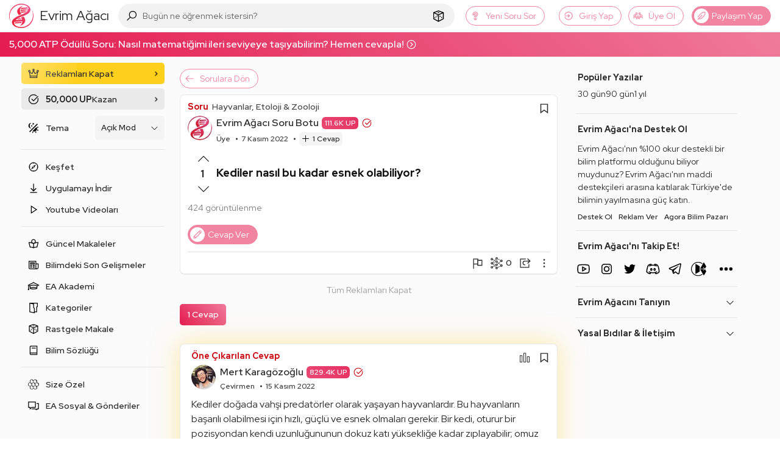

--- FILE ---
content_type: text/html; charset=utf-8
request_url: https://www.google.com/recaptcha/api2/aframe
body_size: 263
content:
<!DOCTYPE HTML><html><head><meta http-equiv="content-type" content="text/html; charset=UTF-8"></head><body><script nonce="kJ0YZt_Lcatio0aRgaa24A">/** Anti-fraud and anti-abuse applications only. See google.com/recaptcha */ try{var clients={'sodar':'https://pagead2.googlesyndication.com/pagead/sodar?'};window.addEventListener("message",function(a){try{if(a.source===window.parent){var b=JSON.parse(a.data);var c=clients[b['id']];if(c){var d=document.createElement('img');d.src=c+b['params']+'&rc='+(localStorage.getItem("rc::a")?sessionStorage.getItem("rc::b"):"");window.document.body.appendChild(d);sessionStorage.setItem("rc::e",parseInt(sessionStorage.getItem("rc::e")||0)+1);localStorage.setItem("rc::h",'1768733999740');}}}catch(b){}});window.parent.postMessage("_grecaptcha_ready", "*");}catch(b){}</script></body></html>

--- FILE ---
content_type: application/javascript; charset=utf-8
request_url: https://fundingchoicesmessages.google.com/f/AGSKWxUwO1R0jkcFdibaxDNgbRXcuZua-IKHmOIRywV_X0uCuxuVpN0702YYA-oPKBwmzuS-_vxhJlnPyl7-EoZ66nHzL8vLwe0EI1mP69dzEpVMuYTzPmPc7QGVmLawLevJxewd5_bSZOo0QHMbjDFJGeb8-b1Tkl_g2JdwcqrYZsVRpzh_nNG0izAM4jru/_/adv-placeholder._adserver._ad_div=/ads/ad.-720x90.
body_size: -1289
content:
window['40ea28e4-2b1b-428d-a834-5133d25cdb0b'] = true;